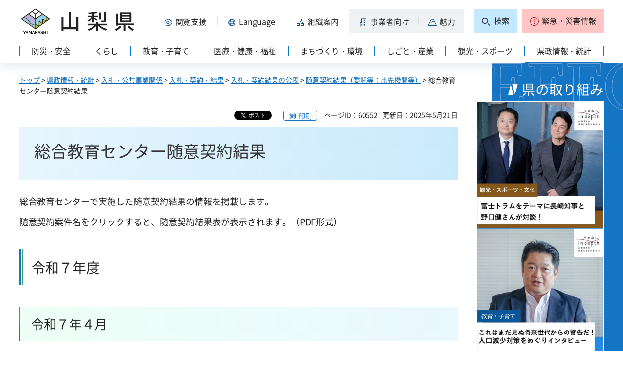

--- FILE ---
content_type: text/html
request_url: https://www.pref.yamanashi.jp/kyoiku-snt/h26-zuiikeiyaku.html
body_size: 21652
content:
<?xml version="1.0" encoding="utf-8"?>
<!DOCTYPE html PUBLIC "-//W3C//DTD XHTML 1.0 Strict//EN" "http://www.w3.org/TR/xhtml1/DTD/xhtml1-strict.dtd">
<html xmlns="http://www.w3.org/1999/xhtml" lang="ja" xml:lang="ja" xmlns:og="http://ogp.me/ns#" xmlns:fb="http://www.facebook.com/2008/fbml">
<head>
<meta http-equiv="Content-Type" content="text/html; charset=utf-8" />
<meta http-equiv="Content-Style-Type" content="text/css" />
<meta http-equiv="Content-Script-Type" content="text/javascript" />

<title>山梨県／総合教育センター随意契約結果</title>

<meta property="og:title" content="総合教育センター随意契約結果" />
<meta property="og:type" content="article" />
<meta property="og:description" content="" />
<meta property="og:url" content="https://www.pref.yamanashi.jp/kyoiku-snt/h26-zuiikeiyaku.html" />
<meta property="og:image" content="https://www.pref.yamanashi.jp/shared/system/images/ken_logo.jpg" />
<meta property="og:site_name" content="山梨県" />
<meta property="og:locale" content="ja_JP" />
<meta name="author" content="山梨県" />
<meta name="cate_code_1" content="005000000000" />
<meta name="page_id" content="60552" />
<meta name="viewport" content="width=device-width, maximum-scale=3.0" />
<meta name="format-detection" content="telephone=no" />
<link href="/shared/site_rn2023/style/default.css" rel="stylesheet" type="text/css" media="all" />
<link href="/shared/site_rn2023/style/layout.css" rel="stylesheet" type="text/css" media="all" />
<link href="/shared/templates/free_rn2023/style/edit.css" rel="stylesheet" type="text/css" media="all" />
<link href="/shared/site_rn2023/style/tablet.css" rel="stylesheet" media="only screen and (min-width : 641px) and (max-width : 1260px)" type="text/css" class="mc_css" />
<link href="/shared/site_rn2023/style/smartphone.css" rel="stylesheet" type="text/css" media="only screen and (max-width : 640px)" class="mc_css" />
<link href="/shared/templates/free_rn2023/style/edit_tb.css" rel="stylesheet" media="only screen and (min-width : 641px) and (max-width : 1260px)" type="text/css" class="mc_css" />
<link href="/shared/templates/free_rn2023/style/edit_sp.css" rel="stylesheet" media="only screen and (max-width : 640px)" type="text/css" class="mc_css" />
<link href="/shared/site_rn2023/images/favicon/favicon.ico" rel="shortcut icon" type="image/vnd.microsoft.icon" />
<link href="/shared/site_rn2023/images/favicon/apple-touch-icon-precomposed.png" rel="apple-touch-icon-precomposed" />
<script type="text/javascript" src="/shared/site_rn2023/js/jquery.js"></script>
<script type="text/javascript" src="/shared/site_rn2023/js/setting.js"></script>
<script type="text/javascript" src="/shared/system/js/furigana/ysruby.js"></script>
<script type="text/javascript" src="/shared/site_rn2023/js/readspeaker.js"></script>



<script type="text/javascript" src="/shared/js/ga.js"></script>
</head>
<body class="format_free no_javascript">
<div id="fb-root"></div>
<script async defer crossorigin="anonymous" src="https://connect.facebook.net/ja_JP/sdk.js#xfbml=1&version=v17.0" nonce="DFHzn8P9"></script>
<script type="text/javascript" src="/shared/site_rn2023/js/init.js"></script>
<div id="tmp_wrapper">
<noscript>
<p>このサイトではJavaScriptを使用したコンテンツ・機能を提供しています。JavaScriptを有効にするとご利用いただけます。</p>
</noscript>
<p><a href="#tmp_honbun" class="skip">本文へスキップします。</a></p>

<div id="tmp_wrap_heading">
<div class="container">
<div id="tmp_header">
<div id="tmp_hlogo">
<p><a href="/index.html"><span>山梨県</span></a></p>
</div>
<div id="tmp_means">
<div id="tmp_hnavi">
<div class="hnavi_lft">
<p id="tmp_hnavi_func"><a href="javascript:void(0);"><span>閲覧支援</span></a></p>
<p id="tmp_hnavi_func_sp"><a href="/foreign/index.html"><span>閲覧支援<span xml:lang="en" lang="en">Language</span></span></a></p>
<p id="tmp_hnavi_foreign"><a href="/foreign/index.html" xml:lang="en" lang="en"><span>Language</span></a></p>
<p id="tmp_hnavi_soshiki"><a href="/soshiki/index.html"><span>組織案内</span></a></p>
<p id="tmp_hnavi_jigyo"><a href="/jigyosha/index.html"><span>事業者向け</span></a></p>
<p id="tmp_hnavi_miryoku"><a href="/miryoku/index.html"><span>魅力</span></a></p>
</div>
<div class="hnavi_rgt">
<p id="tmp_hnavi_search"><a href="/search.html"><span>検索</span></a></p>
<p id="tmp_hnavi_emergency"><a href="https://pref-yamanashi-bousai.my.salesforce-sites.com/"><span>緊急・災害情報</span></a></p>
</div>
</div>
</div>
</div>
<div id="tmp_bottom_menu">
<div class="inner">
<p id="tmp_hnavi_torikumi"><a href="/juyoshisaku/index.html"><span>県の取り組み</span></a></p>
</div>
</div>
<div id="tmp_sma_menu">
<div id="tmp_sma_func" class="wrap_sma_sch">
<div class="sma_sch">
<ul>
<li class="func_size"><a href="/moji/index.html">文字サイズ・色合い変更</a></li>
<li id="readspeaker_button1" class="rs_skip func_read"><a accesskey="L" href="https://app-eas.readspeaker.com/cgi-bin/rsent?customerid=9106&amp;lang=ja_jp&amp;readid=tmp_contents&amp;url=" onclick="readpage(this.href, 'readspeaker_player'); return false;" rel="nofollow" class="rs_href">音声読み上げ</a></li>
<li class="func_furi"><a id="furigana" href="javascript:">ふりがな表示</a></li>
</ul>
<p class="close_btn"><a href="javascript:void(0);"><span>閉じる</span></a></p>
</div>
</div>
<div id="tmp_sma_foreign" class="wrap_sma_sch">
<div id="tmp_sma_foreign_list" class="sma_sch">
</div>
</div>
<div id="tmp_sma_emergency" class="wrap_sma_sch">
<div class="sma_sch">
<div id="tmp_sma_emergency_main">
<div id="tmp_sma_emergency_main_ttl">
<p>緊急・災害情報</p>
</div>
<div id="tmp_sma_emergency_main_cnt">
<div class="emergency_main"></div>
<p class="close_btn"><a href="javascript:void(0);"><span>閉じる</span></a></p>
</div>
</div>
</div>
</div>
</div>
<div id="tmp_gnavi" class="splide">
<div class="splide__track">
<div class="splide__list">
<p id="tmp_glist1" class="splide__slide"><a href="/bosai/index.html"><span>防災・安全</span></a></p>
<p id="tmp_glist2" class="splide__slide"><a href="/kurashi/index.html"><span>くらし</span></a></p>
<p id="tmp_glist3" class="splide__slide"><a href="/kyoiku/index.html"><span>教育・子育て</span></a></p>
<p id="tmp_glist4" class="splide__slide"><a href="/iryo/index.html"><span>医療・健康・福祉</span></a></p>
<p id="tmp_glist5" class="splide__slide"><a href="/machi/index.html"><span>まちづくり・環境</span></a></p>
<p id="tmp_glist6" class="splide__slide"><a href="/shigoto/index.html"><span>しごと・産業</span></a></p>
<p id="tmp_glist7" class="splide__slide"><a href="/kanko/index.html"><span>観光・スポーツ</span></a></p>
<p id="tmp_glist8" class="splide__slide"><a href="/kensei/index.html"><span>県政情報・統計</span></a></p>
</div>
</div>
</div>
</div>
</div>
<div id="tmp_wrap_main" class="column_rnavi">
<div id="tmp_main">
<div id="tmp_wrap_contents">
<div class="container">
<div class="wrap_col_main">
<div class="col_main">
<div id="tmp_pankuzu">
<p><a href="/index.html">トップ</a> &gt; <a href="/kensei/index.html">県政情報・統計</a> &gt; <a href="/kensei/nyusatsu/index.html">入札・公共事業関係</a> &gt; <a href="/kensei/nyusatsu/keiyaku/index.html">入札・契約・結果</a> &gt; <a href="/kensei/nyusatsu/keiyaku/kekka.html">入札・契約結果の公表</a> &gt; <a href="/gyousei-kk/zuiikeiyakukekkaitakutoudesaki.html">随意契約結果（委託等：出先機関等）</a> &gt; 総合教育センター随意契約結果</p>
</div>
<div id="tmp_wrap_custom_update">

<div id="tmp_custom_update">
<div id="tmp_social_plugins">
<div class="social_media_btn twitter_btn">
<a href="https://twitter.com/share?ref_src=twsrc%5Etfw" data-show-count="false" data-url="https://www.pref.yamanashi.jp/kyoiku-snt/h26-zuiikeiyaku.html" data-text="総合教育センター随意契約結果" data-lang="ja" class="twitter-share-button">ツイート</a><script async src="https://platform.twitter.com/widgets.js" charset="utf-8"></script>
</div>
<div class="social_media_btn facebook_btn">
<div data-href="https://www.pref.yamanashi.jp/kyoiku-snt/h26-zuiikeiyaku.html" data-layout="button" data-size="small" data-mobile-iframe="true" class="fb-share-button"><a target="_blank" href="https://www.facebook.com/sharer/sharer.php?u=https://www.pref.yamanashi.jp/kyoiku-snt/h26-zuiikeiyaku.html&src=sdkpreparse" class="fb-xfbml-parse-ignore">シェア</a></div>
</div>
</div>
</div>


<p id="tmp_print"></p>
<p id="tmp_update"><span>ページID：60552</span><span>更新日：2025年5月21日</span></p>
</div>
<p id="tmp_honbun" class="skip">ここから本文です。</p>
<div id="readspeaker_player" class="rs_preserve rs_skip rs_splitbutton rs_addtools rs_exp"></div>
<!--index_start-->
<div id="tmp_contents">
<h1>総合教育センター随意契約結果</h1>
<p>総合教育センターで実施した随意契約結果の情報を掲載します。</p>
<p>随意契約案件名をクリックすると、随意契約結果表が表示されます。（PDF形式）</p>
<h2>令和７年度</h2>
<h3>令和７年４月</h3>
<p><a href="/documents/60552/r7yamanasikodomososdaiyaru.pdf" class="icon_pdf">・令和7年度「やまなし子供SOSダイヤル」相談業務委託契約（PDF：52KB）</a></p>
<p>&nbsp;</p>
<h2>令和６年度</h2>
<p>&nbsp;</p>
<h3>令和６年４月</h3>
<ul>
	<li><a href="/documents/60552/r6yamanasshikodomososdaiyaru.pdf" class="icon_pdf">令和６年度「やまなし子供ＳＯＳダイヤル」相談業務委託契約（PDF：53KB）</a></li>
</ul>
<h2>オープンデータ</h2>
<table width="100%" border="0" cellspacing="0" cellpadding="5" class="opendata_table">
<tr>
<td align="left" valign="top">
<p><img src="http://i.creativecommons.org/l/by/2.1/jp/88x31.png" alt="クリエイティブ・コモンズ表示2.1日本ライセンス" />&nbsp;<a href="/documents/60552/h30palletcontrol.pdf" target="_self">平成３０年４月１日パソコン管理アプリケーション（PALLET CONTROL)サポートサービス使用契約（PDF：72KB）</a></p>
平成３０年度パソコン管理アプリケーション（PALLET CONTROL)サポートサービス使用契約随意契約結果
</td>
</tr>
<tr>
<td align="left" valign="top">
<p><img src="http://i.creativecommons.org/l/by/2.1/jp/88x31.png" alt="クリエイティブ・コモンズ表示2.1日本ライセンス" />&nbsp;<a href="/documents/60552/pasokonkanriapurike-syon.pdf" target="_self">平成３１年４月１日パソコン管理アプリケーション（PALLET CONTROL)サポートサービス使用契約（PDF：79KB）</a></p>
平成３１年度パソコン管理アプリケーション（PALLET CONTROL)サポートサービス使用契約随意契約結果
</td>
</tr>
</table>



</div>
<!--index_end-->

<script src="/shared/system/js/common/utility.js" type="text/javascript"></script>
<script src="/shared/system/js/faq/faq_prev.js" type="text/javascript"></script>
<script type="text/javascript">
<!--
document.write('<div id="tmp_faq_8341"></div>');
var faq = new faqPublish('005008000000',10);
faq.LoadData();
-->
</script>
<noscript><p><a href="/faq/kensei/nyusatsu.html">よくある質問一覧ページへ</a></p></noscript>

<div id="tmp_inquiry">
<div id="tmp_inquiry_ttl">
<h2>このページに関するお問い合わせ先</h2>
</div>
<div id="tmp_inquiry_cnt">
<form method="post" action="https://www.pref.yamanashi.jp/cgi-bin/faq/form.cgi">
<div class="inquiry_parts">
<p>
<a href="/kyoiku-snt/index.html">山梨県教育委員会総合教育センター</a>&nbsp;担当：管理部
<br />住所：〒406-0801　笛吹市御坂町成田1456
<br />電話番号：055（262）5571&nbsp;&nbsp;
ファクス番号：055（262）5572
</p>
</div>
<p class="inquiry_btn"><input type="submit" value="お問い合わせフォーム" /></p>
<p>
<input type="hidden" name="code" value="001018021" />
<input type="hidden" name="dept" value="8840:10002:9172:8674:8840:9670:3694:9504:9089:9587:5271:9255:9421:8342:8425:3777:10002:8010:9006:8010:9089:8010:9504:8591:8674:3777:8923:8508:3777:8757:9255" />
<input type="hidden" name="page" value="/kyoiku-snt/h26-zuiikeiyaku.html" />
<input type="hidden" name="ENQ_RETURN_MAIL_SEND_FLG" value="1" />
</p>
</form>
</div>
</div>

<div id="tmp_rnavi"><h2>同じカテゴリから探す</h2>
<div id="tmp_rnavi_ttl">
<p><a href="/gyousei-kk/zuiikeiyakukekkaitakutoudesaki.html">随意契約結果（委託等：出先機関等）</a></p>
</div>
<div id="tmp_rnavi_cnt">
<ul class="ul_rnavi">
<li><a href="/kouko-hak/zuiikeiyakukekka.html">考古博物館随意契約結果</a></li>
<li><a href="/fuefuki-h/zuiikeiyakukekka.html">笛吹川水系発電管理事務所　随意契約結果</a></li>
<li><a href="/hayakawa-h/zuiikeiyakukekkaitakutou.html">早川水系発電管理事務所　随意契約結果</a></li>
<li><a href="/ysd-kensetsu/zuiikeiyakukekkaitakutou.html">富士・東部建設事務所吉田支所随意契約（委託）</a></li>
<li><a href="/yitc/zuiikeiyakukekkaitakutou.html">山梨県産業技術センター随意契約結果（委託等）</a></li>
<li><a href="/kenhaku/zuiikeiyakukekkaitakutou.html">博物館随意契約結果</a></li>
<li><a href="/santandai/zuiikeiyakukekkaitakutou.html">産業技術短期大学校随意契約結果</a></li>
<li><a href="/shinsouken/zuiikeiyakukekkaitakutou.html">森林総合研究所随意契約結果（委託等）</a></li>
<li><a href="/ch-kenminc/zuiikeiyakukekka.html">中北地域県民センター随意契約結果（委託等）</a></li>
<li><a href="/fujisan-whc/zuiikeiyakukekka.html">（富士山世界遺産センター）随意契約結果</a></li>
<li><a href="/ft-rinmuk/zuiikeiyakukekkaitakutou.html">富士・東部林務環境事務所随意契約結果</a></li>
<li><a href="/akbn-iryo/zuiikeiyakukekka.html">あけぼの医療福祉センター随意契約結果（委託等）</a></li>
<li><a href="/damu-fk/zuiikeiyakukekka.html">深城ダム管理事務所随意契約結果</a></li>
<li><a href="/shobo-gk/zuiikeiyakukekkaitakutou.html">消防学校随意契約結果</a></li>
<li><a href="/toshokan/zuiikeiyakukekka.html">図書館随意契約結果(委託等)</a></li>
<li><a href="/kyoiku-snt/h26-zuiikeiyaku.html">総合教育センター随意契約結果</a></li>
<li><a href="/hatsuden/nyuusatsu/nyuusatsu.html">発電総合制御所随意契約結果（委託等）</a></li>
<li><a href="/kenzei-cb/zuiikeiyakukekkaitakutou.html">総合県税事務所随意契約結果</a></li>
<li><a href="/kgisen-kn/zuiikeiyakukekkaitakutou.html">峡南高等技術専門校随意契約結果（委託等）</a></li>
<li><a href="/keiryo/zuiikeiyakukekkaitakutou.html">計量検定所の随意契約結果</a></li>
<li><a href="/bijutsukan/zuiikeiyakukekkaitakutou.html">美術館随意契約結果（委託等）</a></li>
<li><a href="/bungakukan/zuiikeiyakukekkaitakutou.html">文学館随意契約結果（委託等）</a></li>
<li><a href="/kt-kensetsu/zuiikeiyakukekkaitakutou.html">峡東建設事務所随意契約結果（委託）</a></li>
<li><a href="/ch-kensetsu/zuiikeiyakukekkaitakutou.html">中北建設事務所随意契約結果（委託等）</a></li>
<li><a href="/kenshu/zuiikeiyakukekka.html">職員研修所随意契約結果</a></li>
<li><a href="/eikanken/zuiikeiyakukekkaitakutou.html">衛生環境研究所随意契約結果</a></li>
<li><a href="/fujisanlb/zuiikeiyakukekka_itaku.html">富士山科学研究所随意契約結果</a></li>
<li><a href="/kt-rinmuk/zuiikeiyakukekka.html">峡東林務環境事務所随意契約結果</a></li>
<li><a href="/houseki/zuiikeiyakukekkaitakutou.html">随意契約結果（委託等：宝石美術専門学校）</a></li>
<li><a href="/kt-kenminc/nyusatsu/itaku_zuikei.html">峡東地域県民センター随意契約結果</a></li>
<li><a href="/kgisen-kn/zuiikeiyakukekka.html">峡南高等技術専門校随意契約結果</a></li>
<li><a href="/tokyo/zuiikeiyakukekkaitakutou.html">東京事務所随意契約結果（委託等）</a></li>
<li><a href="/sb-kachiku/zuiikeiyakukekka.html">西部家畜保健衛生所随意契約結果</a></li>
<li><a href="/doubutsu/zuiikeiyakukekka.html">(動物愛護指導センター)随意契約結果</a></li>
<li><a href="/kanjo/zuiikeiyakukekka_itaku.html">新環状道路建設事務所随意契約結果</a></li>
</ul>
</div>
</div>

<div id="tmp_feedback">
<div id="tmp_feedback_ttl">
<h2>より良いウェブサイトにするためにみなさまのご意見をお聞かせください</h2>
</div>
<div id="tmp_feedback_cnt">
<form id="feedback" action="/cgi-bin/feedback/feedback.cgi" method="post">
<p><input type="hidden" name="page_id" value="60552" />
<input type="hidden" name="page_title" value="総合教育センター随意契約結果" />
<input type="hidden" name="page_url" value="https://www.pref.yamanashi.jp/kyoiku-snt/h26-zuiikeiyaku.html" />
<input type="hidden" name="item_cnt" value="2" /></p>
<fieldset>
<legend>このページの情報は役に立ちましたか？</legend>
<p><input id="que1_1" type="radio" name="item_1" value="役に立った" />
<label for="que1_1">1：役に立った</label></p>
<p><input id="que1_2" type="radio" name="item_1" value="ふつう" />
<label for="que1_2">2：ふつう</label></p>
<p><input id="que1_3" type="radio" name="item_1" value="役に立たなかった" />
<label for="que1_3">3：役に立たなかった</label></p>
</fieldset>
<p><input type="hidden" name="label_1" value="質問：このページの情報は役に立ちましたか？" />
<input type="hidden" name="nes_1" value="1" />
<input type="hidden" name="img_1" />
<input type="hidden" name="img_alt_1" />
<input type="hidden" name="mail_1" value="0" />
</p>
<fieldset>
<legend>このページの情報は見つけやすかったですか？</legend>
<p><input id="que2_1" type="radio" name="item_2" value="見つけやすかった" />
<label for="que2_1">1：見つけやすかった</label></p>
<p><input id="que2_2" type="radio" name="item_2" value="ふつう" />
<label for="que2_2">2：ふつう</label></p>
<p><input id="que2_3" type="radio" name="item_2" value="見つけにくかった" />
<label for="que2_3">3：見つけにくかった</label></p>
</fieldset>
<p><input type="hidden" name="label_2" value="質問：このページの情報は見つけやすかったですか？" />
<input type="hidden" name="nes_2" value="1" />
<input type="hidden" name="img_2" />
<input type="hidden" name="img_alt_2" />
<input type="hidden" name="mail_2" value="0" />
</p>
<p class="submit"><input type="submit" value="送信" /></p>
</form>
</div>
</div>

<div id="tmp_article" class="rs_preserve">
<div id="tmp_article_ttl">
<h2>このページを見た人はこんなページも見ています</h2>
</div>
<div id="tmp_article_cnt">
</div>
</div>
</div>
</div>
<div class="wrap_col_rgt_navi">
<div class="col_rgt_navi">

<div class="rnavi_recommend">
<div class="rnavi_recommend_ttl">
<h2>県の取り組み</h2>
</div>
<div id="tmp_rnavi_recommend_cnt" class="rnavi_recommend_cnt rs_preserve">
<div class="wrap_recommend_bnr_link">
<p class="item_img"><a href="/juyoshisaku/index.html"><img src="/shared/templates/top_rn2023/images/upload/bnr_rnavi_img2.jpg" width="674" height="674" alt="その他県の重要施策" /></a></p>
</div>
</div>
</div>
</div>
</div>
</div>
</div>
</div>
</div>
<div class="pnavi">
<p><a href="#tmp_wrap_heading"><span>pagetop</span></a></p>
</div>

<div id="tmp_wrap_publicity">
<div class="container">
<div id="tmp_publicity">
<div id="tmp_publicity_ttl">
<h2>広告</h2>
<p class="publicity_ads_btn"><a href="/info/ads.html">広告掲載について</a></p>
</div>
<div id="tmp_publicity_cnt">
<script src="/shared/system/js/common/utility.js" type="text/javascript"></script>
<script src="/shared/system/js/banner/banner_rand_prev.js" type="text/javascript"></script>
<script type="text/javascript">
<!--
document.write('<div id="advert_area_0" class="banner"></div>');
var advert_0 = new KoukokuPublish();
advert_0.LoadData(0,2);
//-->
</script><noscript><p><a href="/banner/2/banner_list_2.html">広告一覧ページへ</a></p></noscript>
</div>
</div>
</div>
</div>

<div id="tmp_footer">
<div class="container">
<ul id="tmp_fnavi">
<li><a href="/zaisankanri/chousya.html">庁舎案内</a></li>
<li><a href="/info/sitemap.html" id="tmp_sitemap_link">サイトマップ</a></li>
<li><a href="/info/howto_site.html">このサイトについて</a></li>
<li><a href="/info/ud.html">ウェブアクセシビリティ方針</a></li>
<li><a href="/link/index.html">リンク集</a></li>
</ul>
<div id="tmp_foot_main">
<div id="tmp_foot_main_add">
<address>
<span class="foot_add"><span class="ttl">山梨県</span><span class="no">法人番号8000020190004</span></span>
<span class="foot_add num"><span>〒400-8501　山梨県甲府市丸の内1-6-1</span><span>電話番号 055-237-1111（代表）</span></span>
</address>
</div>
<div id="tmp_copyright">
<p lang="en" xml:lang="en">Copyright &copy; Yamanashi Prefecture.All Rights Reserved.</p>
</div>
</div>
</div>
</div>

</div>
<script type="text/javascript" src="/shared/site_rn2023/js/splide_min.js"></script>
<script type="text/javascript" src="/shared/site_rn2023/js/function.js"></script>
<script type="text/javascript" src="/shared/site_rn2023/js/main.js"></script>
<script type="text/javascript" src="/shared/system/js/recommend/recommend.js"></script>
<script type="text/javascript" src="/shared/system/js/path_info/path_info.js"></script>
</body>
</html>


--- FILE ---
content_type: text/html; charset=UTF-8
request_url: https://www.pref.yamanashi.jp/cgi-bin/recommend/handle_get/get_recommend.php?page_id=60552&limit=5
body_size: 1248
content:
{"status":"success","results":"<ul><li><a href=\"https:\/\/www.pref.yamanashi.jp\/bungakukan\/zuiikeiyakukekkaitakutou.html\">\u6587\u5b66\u9928\u968f\u610f\u5951\u7d04\u7d50\u679c\uff08\u59d4\u8a17\u7b49\uff09<\/a><\/li>\n<li><a href=\"https:\/\/www.pref.yamanashi.jp\/hayakawa-h\/zuiikeiyakukekkaitakutou.html\">\u65e9\u5ddd\u6c34\u7cfb\u767a\u96fb\u7ba1\u7406\u4e8b\u52d9\u6240\u3000\u968f\u610f\u5951\u7d04\u7d50\u679c<\/a><\/li>\n<li><a href=\"https:\/\/www.pref.yamanashi.jp\/damu-fk\/zuiikeiyakukekka.html\">\u6df1\u57ce\u30c0\u30e0\u7ba1\u7406\u4e8b\u52d9\u6240\u968f\u610f\u5951\u7d04\u7d50\u679c<\/a><\/li>\n<li><a href=\"https:\/\/www.pref.yamanashi.jp\/kanjo\/zuiikeiyakukekka_itaku.html\">\u65b0\u74b0\u72b6\u9053\u8def\u5efa\u8a2d\u4e8b\u52d9\u6240\u968f\u610f\u5951\u7d04\u7d50\u679c<\/a><\/li>\n<li><a href=\"https:\/\/www.pref.yamanashi.jp\/shinsouken\/zuiikeiyakukekkaitakutou.html\">\u68ee\u6797\u7dcf\u5408\u7814\u7a76\u6240\u968f\u610f\u5951\u7d04\u7d50\u679c\uff08\u59d4\u8a17\u7b49\uff09<\/a><\/li><\/ul>"}

--- FILE ---
content_type: text/css
request_url: https://www.pref.yamanashi.jp/shared/site_rn2023/style/default.css
body_size: 11574
content:
@charset "utf-8";

/* ==================================================
Reset
================================================== */
#tmp_wrapper *,
#tmp_wrapper *:before,
#tmp_wrapper *:after {
	box-sizing: border-box;
}
body {
	margin:0;
	padding:0;
	line-height:1.6;
}
h1,
h2,
h3,
h4,
h5,
h6,
p,
ul,
ol,
li,
dl,
dt,
dd,
blockquote,
form,
input,
fieldset,
legend {
	margin:0;
	padding:0;
}
img,
iframe,
fieldset {
	border:none;
}
img {
	vertical-align:top;
}
li,
dt,
dd {
	line-height:1.4;
}
table {
	font-size:100%;
	line-height:1.6;
	word-break: break-all;
}
form,
input,
select,
textarea {
	font-size:100%;
}
#tmp_main,
.footer_cnt,
.copyright {
	clear:both;
}
#tmp_main,
#tmp_contents {
	width:100%;
}
#tmp_sma_func,
#tmp_sma_foreign,
#tmp_sma_emergency {
	display:none;
}
/* ==================================================
used_bg_img
================================================== */
.used_bg_img a,
.used_bg_img span {
	display:block;
}
.used_bg_img span {
	position:relative;
	z-index:-1;
	overflow:hidden;
}
/* ==================================================
skip
================================================== */
.skip {
	width:1px;
	color:#000000;
	font-size:0.1%;
	line-height:0.1;
	background-color:#FFFFFF;
	position:absolute;
	left:-3000px;
	z-index:9999;
}
a.skip {
	color:#003377;
	background-color:#FFFFFF;
	text-align:center;
	padding:2px 0;
	top:auto;
}
a.skip:active {
	display:block;
	width:99.99%;
	font-size:100%;
	line-height:1.6;
	top:0;
	left:0;
}
a.skip:focus {
	display:block;
	width:99.99%;
	font-size:100%;
	line-height:1.6;
	top:0;
	left:0;
}

/* ==================================================
共通処理 ※変更しない
================================================== */
input[type="submit"],
input[type="button"],
input[type="text"],
input[type="password"],
input[type="reset"] {
	-webkit-appearance:none;
	border-radius:0;
}

/* image
============================== */
.float_lft {
	margin-right:20px !important;
	margin-bottom:10px !important;
	clear:both;
	float:left;
}
.float_rgt {
	margin-bottom:10px !important;
	margin-left:20px !important;
	clear:both;
	float:right;
}
.clear {
	clear:both;
}

/* Styles
================================================== */
/* noicon  */
ul.noicon {
	margin-left:3.2em !important;
	text-indent:-1.5em !important;
	list-style:none !important;
	list-style-image:none !important;
}
ul.noicon ul,
ul.noicon ol,
ul.noicon p,
ul.noicon h1,
ul.noicon h2,
ul.noicon h3,
ul.noicon h4,
ul.noicon h5,
ul.noicon h6,
ul.noicon table,
ul.noicon div,
ol.noicon ul,
ol.noicon ol,
ol.noicon p,
ol.noicon h1,
ol.noicon h2,
ol.noicon h3,
ol.noicon h4,
ol.noicon h5,
ol.noicon h6,
ol.noicon table,
ol.noicon div {
	text-indent:0 !important;
}
ul ul.noicon,
ol ul.noicon {
	margin-left:1.5em !important;
	text-indent:-1.5em !important;
}

/* underline */
.underline {
	text-decoration:underline;
}
/* strike */
.strike {
	text-decoration:line-through;
}
/* indent */
div.section,
blockquote {
	padding:0 0 0 1em;
}
.space_lft1 {
	padding-left:1em;
}
/* ==================================================
Start Animation Image
================================================== */
/*
#tmp_wrapper img {
	-webkit-animation: smooth_image 1.2s;
	-moz-animation: smooth_image 1.2s;
	animation: smooth_image 1.2s;
}
*/
@-webkit-keyframes smooth_image {
	0% {
		opacity: 0;
		visibility: hidden;
	}
	100% {
		opacity: 1;
		visibility: visible;
	}
}

@-moz-keyframes smooth_image {
	0% {
		opacity: 0;
		visibility: hidden;
	}
	100% {
		opacity: 1;
		visibility: visible;
	}
}

@keyframes smooth_image {
	0% {
		opacity: 0;
		visibility: hidden;
	}
	100% {
		opacity: 1;
		visibility: visible;
	}
}

/* ==================================================
splide
================================================== */
.splide__container {
    box-sizing: border-box;
    position: relative;
}
.used_javascript .splide__list {
    backface-visibility: hidden;
    display: -ms-flexbox;
    display: flex;
    height: 100%;
    margin: 0 !important;
    padding: 0 !important;
}
.splide.no-splide .splide__list,
.splide.is-initialized:not(.is-active) .splide__list {
    display: block;
}
.splide__pagination {
    -ms-flex-align: center;
    align-items: center;
    display: -ms-flexbox;
    display: flex;
    -ms-flex-wrap: wrap;
    flex-wrap: wrap;
    -ms-flex-pack: center;
    justify-content: center;
    margin: 0;
    pointer-events: none;
}
.splide__pagination li {
    display: inline-block;
    line-height: 1;
    list-style-type: none;
    margin: 0;
    pointer-events: auto;
}
.splide:not(.is-overflow) .splide__pagination {
    display: none;
}
.splide__progress__bar {
    width: 0;
}
.used_javascript .splide {
    position: relative;
    visibility: hidden;
}
.splide.no-splide,
.splide.is-initialized,
.splide.is-rendered {
    visibility: visible;
}
.splide__slide {
    backface-visibility: hidden;
    box-sizing: border-box;
    -ms-flex-negative: 0;
    flex-shrink: 0;
    list-style-type: none !important;
    margin: 0;
    position: relative;
}
.no_javascript .splide__slide {
	width:100%;
}
.splide__slide img {
    vertical-align: bottom;
}
.splide__spinner {
    animation: splide-loading 1s linear infinite;
    border: 2px solid #999;
    border-left-color: transparent;
    border-radius: 50%;
    bottom: 0;
    contain: strict;
    display: inline-block;
    height: 20px;
    left: 0;
    margin: auto;
    position: absolute;
    right: 0;
    top: 0;
    width: 20px;
}
.splide__sr {
    clip: rect(0 0 0 0);
    border: 0;
    height: 1px;
    margin: -1px;
    overflow: hidden;
    padding: 0;
    position: absolute;
    width: 1px;
}
.splide__toggle.is-active .splide__toggle__play,
.splide__toggle__pause {
    display: none;
}
.splide__toggle.is-active .splide__toggle__pause {
    display: inline;
}
.splide__track {
    overflow: hidden;
    position: relative;
    z-index: 0;
}
@keyframes splide-loading {
    0% {
    transform: rotate(0);
    -webkit-transform: rotate(0);
    -moz-transform: rotate(0);
    }
    to {
    transform: rotate(1turn);
    -webkit-transform: rotate(1turn);
    -moz-transform: rotate(1turn);
    }
}
.splide__track--draggable {
    -webkit-touch-callout: none;
    -webkit-user-select: none;
    -ms-user-select: none;
    user-select: none;
}
.splide__track--fade > .splide__list > .splide__slide {
    margin: 0 !important;
    opacity: 0;
    z-index: 0;
}
.splide__track--fade > .splide__list > .splide__slide.is-active {
    opacity: 1;
    z-index: 1;
}
.splide--rtl {
    direction: rtl;
}
.splide__track--ttb > .splide__list {
    display: block;
}
.splide__arrow {
    padding: 0;
    position: absolute;
    top: 50%;
    transform: translateY(-50%);
    -webkit-transform: translateY(-50%);
    -moz-transform: translateY(-50%);
    z-index: 1;
	width:30px;
	height:30px;
	display:block;
	overflow:hidden;
	text-indent:100%;
	white-space:nowrap;
	text-align:left;
}
.splide__arrow:hover:not(:disabled) {
    opacity: 0.9;
}
.splide__arrow:disabled {
    opacity: 0.3;
}
.splide__arrow--prev {
    left:-6px;
	background:url(/shared/site_rn2023/images/icon/slide_prev_sp.png) no-repeat 0 0;
	-webkit-background-size:30px auto;
	-moz-background-size:30px auto;
	background-size:30px auto;
}
.splide__arrow--next {
    right:-6px;
	background:url(/shared/site_rn2023/images/icon/slide_next_sp.png) no-repeat 0 0;
	-webkit-background-size:30px auto;
	-moz-background-size:30px auto;
	background-size:30px auto;
}
.splide__pagination {
    bottom: 0.5em;
    left: 0;
    padding: 0 1em;
    position: absolute;
    right: 0;
    z-index: 1;
}
.splide__pagination__page {
    background: #ccc;
    border: 0;
    border-radius: 50%;
    -webkit-border-radius: 50%;
    -moz-border-radius: 50%;
    display: inline-block;
    height: 8px;
    margin: 3px;
    opacity: 0.7;
    padding: 0;
    position: relative;
    transition: transform 0.2s linear;
    -webkit-transition: transform 0.2s linear;
    -moz-transition: transform 0.2s linear;
    width: 8px;
}
.splide__pagination__page.is-active {
    background: #fff;
    transform: scale(1.4);
    -webkit-transform: scale(1.4);
    -moz-transform: scale(1.4);
    z-index: 1;
}
.splide__pagination__page:hover {
    cursor: pointer;
    opacity: 0.9;
}
.splide__pagination__page:focus-visible {
    outline: 3px solid #0bf;
    outline-offset: 3px;
}
.splide.is-focus-in .splide__pagination__page:focus {
    outline: 3px solid #0bf;
    outline-offset: 3px;
}
.splide__progress__bar {
    background: #ccc;
    height: 3px;
}
.splide__slide {
    -webkit-tap-highlight-color: rgba(0, 0, 0, 0);
}
.splide__slide:focus {
    outline: 0;
}
@supports (outline-offset: -3px) {
    .splide__slide:focus-visible {
    outline: 3px solid #0bf;
    outline-offset: -3px;
    }
}
@media screen and (-ms-high-contrast: none) {
    .splide__slide:focus-visible {
    border: 3px solid #0bf;
    }
}
@supports (outline-offset: -3px) {
    .splide.is-focus-in .splide__slide:focus {
    outline: 3px solid #0bf;
    outline-offset: -3px;
    }
}
@media screen and (-ms-high-contrast: none) {
    .splide.is-focus-in .splide__slide:focus {
    border: 3px solid #0bf;
    }
    .splide.is-focus-in .splide__track > .splide__list > .splide__slide:focus {
    border-color: #0bf;
    }
}
.splide__toggle {
    cursor: pointer;
}
.splide__toggle:focus-visible {
    outline: 3px solid #0bf;
    outline-offset: 3px;
}
.splide.is-focus-in .splide__toggle:focus {
    outline: 3px solid #0bf;
    outline-offset: 3px;
}
.splide__track--nav > .splide__list > .splide__slide {
    border: 3px solid transparent;
    cursor: pointer;
}
.splide__track--nav > .splide__list > .splide__slide.is-active {
    border: 3px solid #000;
}
.splide__arrows--rtl .splide__arrow--prev {
    left: auto;
    right: 1em;
}
.splide__arrows--rtl .splide__arrow--prev svg {
    transform: scaleX(1);
    -webkit-transform: scaleX(1);
    -moz-transform: scaleX(1);
}
.splide__arrows--rtl .splide__arrow--next {
    left: 1em;
    right: auto;
}
.splide__arrows--rtl .splide__arrow--next svg {
    transform: scaleX(-1);
    -webkit-transform: scaleX(-1);
    -moz-transform: scaleX(-1);
}
.splide__arrows--ttb .splide__arrow {
    left: 50%;
    transform: translate(-50%);
    -webkit-transform: translate(-50%);
    -moz-transform: translate(-50%);
}
.splide__arrows--ttb .splide__arrow--prev {
    top: 1em;
}
.splide__arrows--ttb .splide__arrow--prev svg {
    transform: rotate(-90deg);
    -webkit-transform: rotate(-90deg);
    -moz-transform: rotate(-90deg);
}
.splide__arrows--ttb .splide__arrow--next {
    bottom: 1em;
    top: auto;
}
.splide__arrows--ttb .splide__arrow--next svg {
    transform: rotate(90deg);
    -webkit-transform: rotate(90deg);
    -moz-transform: rotate(90deg);
}

.splide__pagination--ttb {
    bottom: 0;
    display: -ms-flexbox;
    display: flex;
    -ms-flex-direction: column;
    flex-direction: column;
    left: auto;
    padding: 1em 0;
    right: 0.5em;
    top: 0;
}



--- FILE ---
content_type: text/css
request_url: https://www.pref.yamanashi.jp/shared/templates/free_rn2023/style/edit_tb.css
body_size: 7737
content:
@charset "utf-8";

@media screen and (min-width : 641px) and (max-width : 1200px) {
/* ==================================================
Required to CMS-8341
================================================== */
#tmp_purpose_cnt::before {
	left:-20px;
	right:-20px;
}
#tmp_event_hold_cnt .event_hold_map {
	padding:15px 4.5%;
}
#tmp_event_hold_cnt .event_hold_list {
	padding:12px 1%;
}
#tmp_event_cal_7w .event_cal_7w {
	width:100%;
}
#tmp_event_cal_list .event_cal_list .cal_th td.cal_date {
	width:23.9%;
}
/* anchor_list
================================================== */
#tmp_contents ul.anchor_list {
	margin:0 -5px;
}
#tmp_contents ul.anchor_list li {
	padding:0 5px;
}
/* idx_rnavi
================================================== */
#tmp_idx_head::before {
	color:#ffffff;
	background:#1475c4 url(/shared/site_rn2023/images/main/bg_en_sp.jpg) no-repeat 0 0;
	-webkit-background-size:360px auto;
	-moz-background-size:360px auto;
	background-size:360px auto;
	padding:30px 20px 5px;
	margin-left:16%;
}
/* ==================================================
index1
================================================== */
/* idx_ttl
================================================== */
#tmp_idx_ttl.idx_ttl_bosai {
	background-image:url(/shared/templates/free_rn2023/images/idx_ttl_bosai_sp.jpg);
}
#tmp_idx_ttl.idx_ttl_kurashi {
	background-image:url(/shared/templates/free_rn2023/images/idx_ttl_kurashi_sp.jpg);
}
#tmp_idx_ttl.idx_ttl_kosodate {
	background-image:url(/shared/templates/free_rn2023/images/idx_ttl_kosodate_sp.jpg);
}
#tmp_idx_ttl.idx_ttl_iryo {
	background-image:url(/shared/templates/free_rn2023/images/idx_ttl_iryo_sp.jpg);
}
#tmp_idx_ttl.idx_ttl_machi {
	background-image:url(/shared/templates/free_rn2023/images/idx_ttl_machi_sp.jpg);
}
#tmp_idx_ttl.idx_ttl_shigoto {
	background-image:url(/shared/templates/free_rn2023/images/idx_ttl_shigoto_sp.jpg);
}
#tmp_idx_ttl.idx_ttl_kanko {
	background-image:url(/shared/templates/free_rn2023/images/idx_ttl_kanko_sp.jpg);
}
#tmp_idx_ttl.idx_ttl_kensei {
	background-image:url(/shared/templates/free_rn2023/images/idx_ttl_kensei_sp.jpg);
}
#tmp_idx_ttl.idx_ttl_jigyosha {
	background-image:url(/shared/templates/free_rn2023/images/idx_ttl_jigyosha_sp.jpg);
}
/* ==================================================
県の取り組み
================================================== */
.custom_torikumi .wrap_recommend_item {
	margin:0 -5px;
}
.custom_torikumi .wrap_torikumi {
	padding:0 0 20px;
}
.custom_torikumi .wrap_torikumi .progress {
	margin-left:5px;
}
#tmp_torikumi_cate1_ttl,
#tmp_torikumi_cate2_ttl,
#tmp_torikumi_cate3_ttl,
#tmp_torikumi_cate4_ttl,
#tmp_torikumi_cate5_ttl {
	width:200px;
}
#tmp_torikumi_cate1_cnt,
#tmp_torikumi_cate2_cnt,
#tmp_torikumi_cate3_cnt,
#tmp_torikumi_cate4_cnt,
#tmp_torikumi_cate5_cnt {
	width:calc(100% - 200px);
}
.no_javascript #tmp_torikumi_shisaku_slide1 .splide__slide,
#tmp_torikumi_shisaku_slide1.no-splide .splide__slide,
.no_javascript #tmp_torikumi_shisaku_slide2 .splide__slide,
#tmp_torikumi_shisaku_slide2.no-splide .splide__slide,
.no_javascript #tmp_torikumi_shisaku_slide .splide__slide,
#tmp_torikumi_shisaku_slide.no-splide .splide__slide,
.no_javascript #tmp_torikumi_shisaku_slide4 .splide__slide,
#tmp_torikumi_shisaku_slide4.no-splide .splide__slide,
.no_javascript #tmp_torikumi_shisaku_slide5 .splide__slide,
#tmp_torikumi_shisaku_slide5.no-splide .splide__slide {
	width: 50% !important;
}
/* ==================================================
富士の国やまなしの魅力 - トップ
================================================== */
/* miryoku_top
================================================== */
#tmp_miryoku_top_menu ul {
	margin:0 -8px;
	padding:0 0 20px;
}
#tmp_miryoku_top_menu ul li {
	padding:0 8px;
	margin:0 0 15px;
}
#tmp_miryoku_top .wrap_miryoku_navi .miryoku_navi_img {
	width:60%;
}
#tmp_miryoku_top .wrap_miryoku_navi .miryoku_navi {
	width:520px;
}
#tmp_miryoku_top .miryoku_navi_inner {
	min-height:350px;
	padding:60px 45px 30px;
}
/* miryoku_other
================================================== */
#tmp_miryoku_other_cnt .wrap_miryoku_other {
	margin:0 -5px 20px;
}
#tmp_miryoku_other_cnt .miryoku_other {
	padding:0 5px;
}
#tmp_miryoku_other_cnt .miryoku_other_inner {
	padding:20px 20px 8px;
}
#tmp_miryoku_other_cnt .miryoku_other_ttl h3 {
	font-size:100%;
}
#tmp_miryoku_other_cnt .miryoku_other_cnt .ttl,
#tmp_miryoku_other_cnt .miryoku_other_cnt .unit {
	font-size:88.89%;
}
#tmp_miryoku_other_cnt .miryoku_other_cnt .unit strong {
	font-size:187.5%;
}
#tmp_miryoku_other_cnt .miryoku_other_cnt .other_fujisan {
	padding-right:20px;
	padding-top:20px;
	font-size:144.45%;
}
#tmp_miryoku_other_cnt .miryoku_other_cnt .other_fujisan .unit {
	font-size:100%;
}
#tmp_miryoku_other_cnt .miryoku_other_cnt .other_fujisan .unit strong {
	font-size:153.84%;
}
#tmp_miryoku_other .miryoku_kids_bnr p,
#tmp_miryoku_other .miryoku_kids_bnr p a,
#tmp_miryoku_other .miryoku_kids_bnr p span {
	display:block;
	width:100%;
	height:auto;
}
#tmp_miryoku_other .miryoku_kids_bnr p a {
	background-size: 100% auto;
	padding-bottom: 24.4%;
	height: 0;
}
/* ==================================================
富士の国やまなしの魅力 - インデックス
================================================== */
#tmp_miryoku_idx_head_ttl p,
#tmp_miryoku_head_ttl p {
	-webkit-background-size:240px auto;
	-moz-background-size:240px auto;
	background-size:240px auto;
}
/* ==================================================
検索結果ページ
================================================== */
.type_sch #tmp_sch_navi,
#tmp_wrap_sch_navi2,
#tmp_sch_navi2 {
	width: 100%;
	min-width:auto;
}
.type_sch #tmp_wrap_sch_navi {
  margin: 0 auto;
}
.type_sch #tmp_sch_navi2 .sch_q_btn,
#tmp_sch_navi2 table td {
	display:block;
	text-align:center;
	padding:0 0 8px;
}
.type_sch #tmp_sch_navi2 .sch_q_btn input {
	-webkit-border-radius:4px;
	-moz-border-radius:4px;
	border-radius:4px;
}
}



@media screen and (min-width : 641px) and (max-width : 960px) {
#tmp_map_search_cnt .search_inner .ttl {
	width:100%;
	margin:0 0 5px;
}
#tmp_map_search_cnt .search_inner .keyword {
	padding-left:0;
}


}

@media screen and (min-width : 641px) and (max-width : 940px) {
#tmp_miryoku_other_cnt::before {
	left:-20px;
	right:-20px;
}
}


@media screen and (min-width : 641px) and (max-width : 900px) {
.type_sch #tmp_wrap_sch_navi {
  width: 100%;
  padding: 0 10px;
}
#tmp_purpose_cnt::before,
#tmp_miryoku_other_cnt::before {
	left:-10px;
	right:-10px;
}
#tmp_event_cal_list .event_cal_list .cal_th td.cal_date {
	width:7em;
}
#tmp_contents .event_page_navi .prev a,
#tmp_contents .event_page_navi .next a {
	min-width:100px;
	padding:4px 10px;
}
#tmp_contents .event_page_navi .prev a {
	padding-left:15px;
}
#tmp_contents .event_page_navi .next a {
	padding-right:15px;
}
#tmp_contents .page_sending_navi .prev a,
#tmp_contents .page_sending_navi .first a,
#tmp_contents .page_sending_navi .next a,
#tmp_contents .page_sending_navi .last a {
	min-width:100px;
}
#tmp_contents .page_sending_navi .first,
#tmp_contents .page_sending_navi .last {
	display:none;
}

#tmp_contents .gmap_btn {
	width:100%;
}



}
@media screen and (min-width : 641px) and (max-width : 894px) {

#tmp_wrap_kids {
	width:100%;
}
#tmp_contents #tmp_kids_ttl {
	padding:calc(44.12% + 20px) 20px 10px;
	-webkit-background-size:100% auto;
	-moz-background-size:100% auto;
	background-size:100% auto;
}


}



--- FILE ---
content_type: application/javascript
request_url: https://www.pref.yamanashi.jp/shared/system/js/furigana/ysruby.js
body_size: 12417
content:
var YSRUBY = function() {
	// +++++ DEFINE's ++++++++++ //
	this.ysURI = "/cgi-bin/furigana/ysruby.cgi";
	this.uiElement = "furigana";
	// +++++ YS Parameters +++++ //
	this.grade  = "1";				//1～8
	this.target = "tmp_contents";	//対象範囲を示す要素のID属性値を指定
	this.t_data = "contents";		//対象範囲のIDをdataで指定する場合のdata名
	this.i_data = "ignore";			//対象範囲内でルビ振りしないIDをdataで指定する場合のdata名
	this.c_data = "target";			//対象IDをdata名で指定(ignore使用時必須)
	this.ruby   = true;				//RUBYタグを使用する場合はTRUE
	this.rtxt_s = "（";				//ふりがな表記の開始カッコ
	this.rtxt_e = "）";				//ふりがな表記の終了カッコ
	this.surface_bk = 'surface_bk';
	this.keep_attribute = ['alt', 'value', 'placeholder'];
	this.ui_on   = "ふりがな表示";	//uiElement置換文字：ルビ振実行
	this.ui_off  = "ふりがな解除";	//uiElement置換文字：元に戻す
	this.ui_load = "ふりがな表示";	//uiElement置換文字：取得中
	
	// imgの制御
	this.ui_img  = '';
	this.ui_alt_on  = '非表示';
	this.ui_alt_off = '表示';
	// +++++ YSRUBY Datas ++++++++ //
	this.params = new Object();
	this.isIE;
	this.ruby_data = [];
	// +++++ YSRUBY Functions ++++++++ //
	/**
	 * 初期化
	 */
	this.init = function(){
		var ua=navigator.userAgent;
		var isOpera=Object.prototype.toString.call(window.opera)=='[object Opera]';
		var Gecko = ua.indexOf('Gecko')>-1&&ua.indexOf('KHTML')===-1;
		var IE = !!window.attachEvent&&!isOpera&&!Gecko;
		if(IE)
			this.ruby = false;
		this.isIE = IE;
	};
	/**
	 * RUBY付HTML作成
	 */
	this.createRuby = function(html,data){
		var surface_bk = this.surface_bk;
  		var pos = 0;
  		var lastIdx = false;
  		//解析処理
		var data = JSON.stringify(this.ruby_data);
		data = JSON.parse(data);
  		for(var i=0;i<data.length;i++) {
			if (data[i].surface == "") {
				continue;
			}
			var ruby='';
			if(data[i].subword) {
				ruby = data[i].surface;
				for(var j=0;j<data[i].subword.length;j++) {
					if(data[i].subword[j].surface == data[i].subword[j].furigana) continue;
					ruby = this.replaceAll(ruby, data[i].subword[j].surface, this.markupRuby(data[i].subword[j].surface, data[i].subword[j].furigana, this.rtxt_s, this.rtxt_e, this.ruby));
				}
			} else {
				ruby = this.markupRuby(data[i].surface, data[i].furigana, this.rtxt_s, this.rtxt_e, this.ruby);
			}
			var npos = html.indexOf(data[i].surface, pos);
			if(npos==-1) continue;
			var current_surface = data[i].surface;
			var reg = new RegExp("(<r[bt]>[^<>]*?)" + current_surface + "([^<>]*?<\/r[bt]>)", "gi");
			while(reg.test(html)) {
				html = html.replace(reg, '$1' + surface_bk + '$2');
			}

			if (html.match(new RegExp(current_surface))) {
				data[i] = {surface: '', furigana: ''};
			}
			html = html.replace(new RegExp(current_surface), ruby);
			
			html = html.replace(new RegExp(surface_bk, "g"), current_surface);
			lastIdx = i;
		}

		this.ruby_data = data;
		//属性値対応＊RUBYタグを除去
		if(this.ruby) {
			html = html.replace(/="[^"]*"/gi, function($0) {
						return $0.replace(/<\/?[^>]*>/gi,'');
			       });
		}
		else {
			html = html.replace(/[a-zA-Z -\/:-@\[-\`\{-\~]/g, '');
		}
		return {html:html,idx:lastIdx};
	};
	/**
	 * RUBYタグ作成
	 */
	this.markupRuby = function(t, r, ps, pe, f){
		return '<ruby><rb>'+t+'</rb><rp>'+ps+'</rp><rt>'+r+'</rt><rp>'+pe+'</rp></ruby>';
	};
	/**
	 * 置換
	 */
	this.replaceAll = function(e,s,r){
		return e.split(s).join(r);
	};
};
/**
 * jQuery
 */
jQuery(function(){
	var flag = {exec:false,lock:false};
	var oldDOM = null;
	var ysr = new YSRUBY();
	ysr.init();
	var conDOM = null;
	var igIds = {use:false};
	var html_single_tag_old = [];
	var count_html_single_tag = 0;
	/**
	 * functions
	 */
	//無視要素かどうか調べる
	var isIgnore = function(dom){
		var id = dom.prop('id');
		if(id !== void 0 && igIds[id] !== void 0){
			return true;
		}
		return false;
	};

	var encode_html = function(html) {
		var encodedStr = html.replace(/[\u00A0-\u9999<>\&]/gim, function(i) {
		   return '&#'+i.charCodeAt(0)+';';
		});
		return encodedStr;
	}

	var decode_html = function(html) {
		var decodedStr = html.replace(/&#\d+;/gm,function(s) {
			return String.fromCharCode(s.match(/\d+/gm)[0]);
		});
		return decodedStr;
	}

	//子を持たない要素に対して置換え
	var replaceDom = function(dom,data){
		//IEの場合OPTIONの中身が消える？とりあえずルビ振り無効化
		if(ysr.isIE && dom.nodeType != Node.TEXT_NODE && dom.get(0).tagName.toLowerCase() == 'option'){
			return;
		}

		if (dom.nodeType == Node.TEXT_NODE) {
			var ysrRuby = ysr.createRuby(dom.textContent, data),
				newdom = jQuery('<span>' + ysrRuby.html + '</span>')[0];
				
			if (!jQuery(dom.parentNode).get(0).hasAttribute('data-backuptext')) {
				jQuery(dom.parentNode).attr('data-backuptext', encode_html(dom.parentNode.innerHTML));
			}
			for (var count = 0; count < newdom.childNodes.length; count++) {
				dom.parentNode.insertBefore(newdom.childNodes[count].cloneNode(true), dom);
			}
			dom.parentNode.removeChild(dom)
		}
		else {
			var ysrRuby = '';
			// tag html not have content. Ex: img, input type, ...
			if (dom.get(0).innerHTML == '') {
				if (dom.get(0).outerHTML.match(/="[^"]*"/gi)) {
					html_single_tag_old.push({id: count_html_single_tag, dom: dom.clone(true)});
					dom.attr('data-rubyidx', count_html_single_tag);
					count_html_single_tag++;
				}
				ysrRuby = ysr.createRuby(dom.get(0).outerHTML, data);
			}
			else {
				if (dom.get(0).tagName.toLowerCase() != 'rt') {
					ysrRuby = ysr.createRuby(dom.get(0).innerHTML, data);
				}
			}
		}

		if (ysrRuby.idx !== false && dom.nodeType != Node.TEXT_NODE) {
			// tag html not have content. Ex: img, input type, ...
			if (dom.get(0).innerHTML == '') {
				dom.get(0).outerHTML = ysrRuby.html;
			}else{
				if (dom.get(0).tagName.toLowerCase() != 'rt') {
					dom.get(0).innerHTML = ysrRuby.html;
				}
			}
		}
	};
	
	//選択した要素の全ての子要素に置換えを行う
	var allChild = function(t,data,flag_first_check){
		// handle TEXT_NODE
		if (flag_first_check) {
			t.contents().filter(function () {
				if (this.nodeType == Node.TEXT_NODE && this.textContent.replace(/\s/g, '') != '') {
					replaceDom(this, data);
				}
			});
		}
	    var c = t.children();
	    if(c.length!=0){
	        c.each(function(){
			var $this = jQuery(this);
			var cc = $this.children();
			if(!isIgnore($this)){
				if(cc.length!=0){
						for (var i = 0; i < $this[0].childNodes.length; i++) {
							if ($this[0].childNodes[i].nodeType == Node.TEXT_NODE && $this[0].childNodes[i].textContent.replace(/\s/g, '') != '') {
								replaceDom($this[0].childNodes[i], data);
							}
						}
					allChild($this,data,false);
				}else{
					if($this.get(0).tagName.toLowerCase() != 'rb'){
						replaceDom($this,data);
					}
				}
			}
	        });
		}else{
			replaceDom(c,data);
		} 
	};
	
	/**
	 * main
	 */
	//var ignoreDOM = null;
	ysr.ui_img = jQuery('#' + ysr.uiElement).find('img').attr('src');
	if (typeof ysr.ui_img == 'undefined' || ysr.ui_img == '') {
		//jQuery('#' + ysr.uiElement).text(ysr.ui_on);
		jQuery('#' + ysr.uiElement).html(ysr.ui_on);
	}
	if (jQuery('body').hasClass('furigana_on')) {
		jQuery('body').removeClass('furigana_on');
	}
	//uiElement Click
	jQuery(document).on('click', '#' + ysr.uiElement, function(){
		if(flag.lock)return;
		flag.lock = true;
		var conData = jQuery(this).data(ysr.t_data);
		if(typeof conData !== 'undefined' && conData != ''){
			conDOM = jQuery('#' + conData);
		}else{
			conDOM = jQuery('#' + ysr.target);
		}
		//JSを削除
		conDOM.find('script').remove();
		//作業領域にコンテキストをクローン
		var cloneDOM = conDOM.clone(true);
		
		//無視する項目
		var igData = jQuery(this).data(ysr.i_data);
		if(typeof igData !== 'undefined' && igData != ''){
			var ids = igData.split(',');
			for(var igi in ids){
				cloneDOM.find('#' + ids[igi]).html("");
				igIds[ids[igi]] = true;
			}
		}
		if(flag.exec){
			//ルビ振り実行後にクリック
			if (typeof ysr.ui_img === 'undefined' || ysr.ui_img == '') {
				//jQuery(this).text(ysr.ui_on);
				jQuery(this).html(ysr.ui_on);
			}
			else {
				jQuery(this).find('img').attr({
					src: ysr.ui_img.replace(/_on/g, '_off'),
					alt: ysr.ui_alt_off
				});
			}
			if (jQuery('body').hasClass('furigana_on')) {
				jQuery('body').removeClass('furigana_on');
			}
			// check browser
			if (ysr.ruby) {
				html_single_tag_old.map(function(item) {
					var tag_name = conDOM.find('[data-rubyidx="'+ item.id +'"]').get(0).tagName.toLowerCase();

					if (tag_name === 'input') {
						conDOM.find('[data-rubyidx="'+ item.id +'"]').get(0).value = item.dom.get(0).value;
					}
					else  if (tag_name === 'img') {
						conDOM.find('[data-rubyidx="'+ item.id +'"]').get(0).alt = item.dom.get(0).alt;
					}
					conDOM.find('[data-rubyidx="'+ item.id +'"]').removeAttr('data-rubyidx');
				});

				jQuery('rt,rp').remove();
				jQuery('rb').contents().unwrap();
				jQuery('ruby').contents().unwrap();

				jQuery('[data-backuptext]').each(function() {
					jQuery(this).html('').append(decode_html(jQuery(this).attr('data-backuptext')));
					jQuery(this).removeAttr('data-backuptext')
				});
			}
			else {
				conDOM.replaceWith(oldDOM);
			}
			count_html_single_tag = 0;
			html_single_tag_old = [];
			flag.lock = flag.exec = false;
			return;
		}else{
			oldDOM = conDOM.clone(true);
			if (typeof ysr.ui_img === 'undefined' || ysr.ui_img == '') {
				//jQuery(this).text(ysr.ui_load);
				jQuery(this).html(ysr.ui_load);
			}
			else {
				jQuery(this).find('img').attr({
					src: ysr.ui_img.replace(/_on/g, '_off'),
					alt: ysr.ui_alt_off
				});
			}
		}

		// handle remove attributes of html not in array keep_attribute
		cloneDOM.find('*').each(function() {
			var attributes = this.attributes;
			var i = attributes.length;
			while( i-- ) {
				var attr = attributes[i];
				if( jQuery.inArray(attr.name, ysr.keep_attribute) == -1 )
					this.removeAttributeNode(attr);
			}
		})
		
		var params = {
				//制限されている為、半角英数記号を置換
				context	: cloneDOM.html().replace(/[a-zA-Z -\/:-@\[-\`\{-\~]/g,' ').replace(/[\t\n\r\f]+/g,' '),
				grade	: ysr.grade
		};
		var post = jQuery.post(ysr.ysURI,params,null,'json');
		//Ajax(POST)
		post.done(function(ret){
			if (ret.ysruby && ret.ysruby[0]) {
				var ret_ysruby = ret.ysruby[0];
				if (ret_ysruby.error && ret_ysruby.error.message) {
					alert(ret_ysruby.error.message);
				}
				else if (ret_ysruby.Error && ret_ysruby.Error.Message) {
					alert(ret_ysruby.Error.Message);
				}
				else if (ret_ysruby.result.word) {
					//成功時HTML書換(ルビ振り)
					var data_ysruby = ret_ysruby.result.word.filter(function(item) {
						return item.roman != undefined && item.furigana !== item.surface;
					});
					if(ret.dictionary.length) {
						ret.dictionary.sort(function (a, b) {
							return b.surface.length - a.surface.length;
						});
						data_ysruby = ret.dictionary.concat(data_ysruby);
					}
					ysr.ruby_data = data_ysruby;
					
					allChild(conDOM,data_ysruby, true);
					
					if (typeof ysr.ui_img === 'undefined' || ysr.ui_img == '') {
						//jQuery('#' + ysr.uiElement).text(ysr.ui_off);
						jQuery('#' + ysr.uiElement).html(ysr.ui_off);
					}
					else {
						jQuery('#' + ysr.uiElement).find('img').attr({
							src: ysr.ui_img.replace(/_off/g, '_on'),
							alt: ysr.ui_alt_on
						})
					}
					flag.exec = true;
					flag.lock = false;
					if (!jQuery('body').hasClass('furigana_on')) {
						jQuery('body').addClass('furigana_on');
					}
				}
				else {
					alert("APIエラーが発生しました。");
				}
			}
			else {
				alert("APIエラーが発生しました。");
			}
		}).fail(function(jqXHR, textStatus, errorThrown){
			alert("通信エラーが発生しました。");
		});
	});
});
